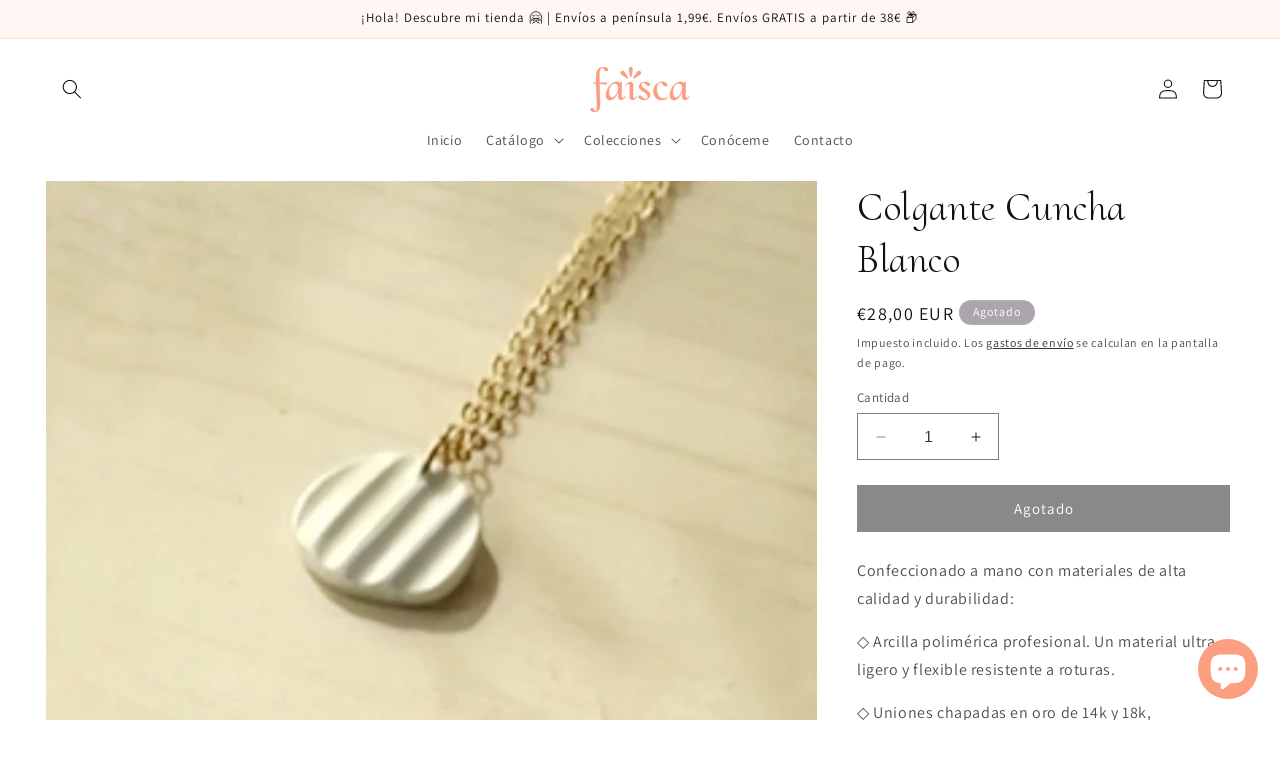

--- FILE ---
content_type: text/javascript; charset=utf-8
request_url: https://faiscashop.com/products/colgante-cuncha-blanco.js
body_size: -132
content:
{"id":8674656223564,"title":"Colgante Cuncha Blanco","handle":"colgante-cuncha-blanco","description":"","published_at":"2023-08-21T16:24:18+02:00","created_at":"2023-08-21T16:24:18+02:00","vendor":"Faísca","type":"Collares","tags":[],"price":2800,"price_min":2800,"price_max":2800,"available":false,"price_varies":false,"compare_at_price":null,"compare_at_price_min":0,"compare_at_price_max":0,"compare_at_price_varies":false,"variants":[{"id":47026060919116,"title":"Default Title","option1":"Default Title","option2":null,"option3":null,"sku":"","requires_shipping":true,"taxable":true,"featured_image":null,"available":false,"name":"Colgante Cuncha Blanco","public_title":null,"options":["Default Title"],"price":2800,"weight":0,"compare_at_price":null,"inventory_management":"shopify","barcode":"","requires_selling_plan":false,"selling_plan_allocations":[]}],"images":["\/\/cdn.shopify.com\/s\/files\/1\/0550\/8821\/8369\/files\/IMG_3510.jpg?v=1692627860"],"featured_image":"\/\/cdn.shopify.com\/s\/files\/1\/0550\/8821\/8369\/files\/IMG_3510.jpg?v=1692627860","options":[{"name":"Title","position":1,"values":["Default Title"]}],"url":"\/products\/colgante-cuncha-blanco","media":[{"alt":null,"id":43679403442508,"position":1,"preview_image":{"aspect_ratio":0.929,"height":1018,"width":946,"src":"https:\/\/cdn.shopify.com\/s\/files\/1\/0550\/8821\/8369\/files\/IMG_3510.jpg?v=1692627860"},"aspect_ratio":0.929,"height":1018,"media_type":"image","src":"https:\/\/cdn.shopify.com\/s\/files\/1\/0550\/8821\/8369\/files\/IMG_3510.jpg?v=1692627860","width":946}],"requires_selling_plan":false,"selling_plan_groups":[]}